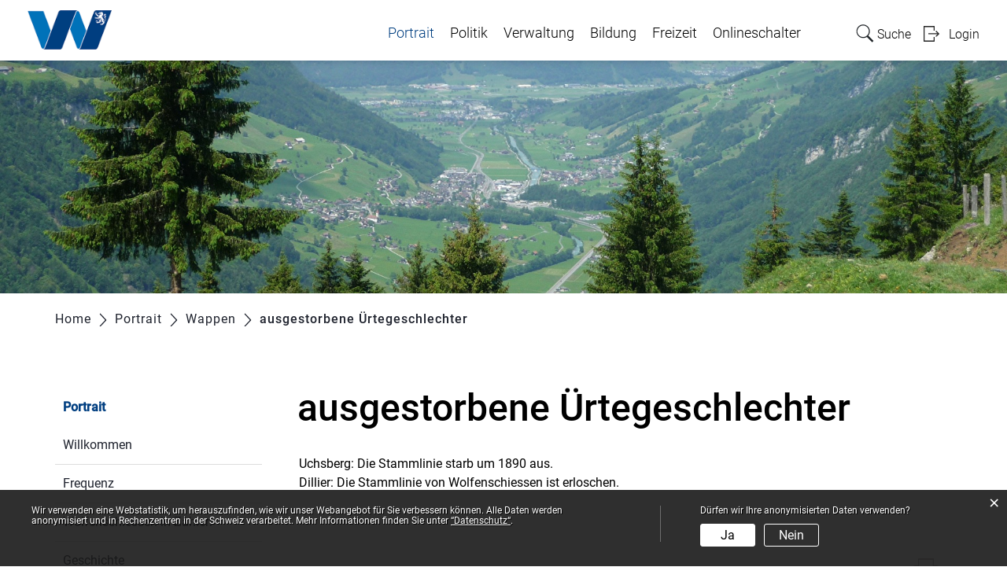

--- FILE ---
content_type: text/html; charset=UTF-8
request_url: https://www.wolfenschiessen.ch/uertegeschlechter
body_size: 6285
content:
<!doctype html>
    <html lang="de-CH"> 
<head>
    <meta property="cms:stats-title" content="Portrait/Wappen/ausgestorbene Ürtegeschlechter">
        <meta property="cms:stats-objtype" content="freieSeite">                            <meta property="cms:stats-type" content="optin">
    <meta property="cms:stats-objid" content="14315">
    <meta property="cms:stats-trackerid"
          content="548">
    <meta property="cms:stats-url" content="https://stats.i-web.ch/statistic.php">

    
        <meta charset="UTF-8" />
    <meta http-equiv="x-ua-compatible" content="ie=edge">
    <meta name="viewport" content="width=device-width, initial-scale=1">
    <meta name="msapplication-TileColor" content="#ffffff">
    <meta name="theme-color" content="#ffffff">
    <meta name="apple-mobile-web-app-capable" content="yes">
    <meta name="apple-mobile-web-app-status-bar-style" content="black">
        <title> Wolfenschiessen - ausgestorbene Ürtegeschlechter </title>
            <meta property="og:title" content="ausgestorbene Ürtegeschlechter" />
<meta property="og:type" content="" />
<meta property="og:url" content="https://www.wolfenschiessen.ch/uertegeschlechter" />

                    <link href="/compiled/legacy/css/legacy.9c5facc20eacee6a3099.css" type="text/css" rel="stylesheet"/><link rel="shortcut icon" href="/dist/wolfenschiessen/2019/images/icons/favicon.66d750c3cdb2b8b60aae.ico" />
        <link rel="apple-touch-icon" sizes="180x180" href="/dist/wolfenschiessen/2019/images/icons/apple-touch-icon.f34c9902605b1ecd43af.png">
        <link rel="icon" type="image/png" sizes="32x32" href="/dist/wolfenschiessen/2019/images/icons/favicon-32x32.8903091a318beb670bec.png">
        <link rel="icon" type="image/png" sizes="16x16" href="/dist/wolfenschiessen/2019/images/icons/favicon-16x16.6246484002fdf5d2c4bc.png">
        <link rel="mask-icon" href="/dist/wolfenschiessen/2019/images/icons/safari-pinned-tab.e20e64f9a245b3ce062d.svg" color="#5bbad5">

    <link href="/dist/wolfenschiessen/2019/css/main.fa3d75396e718c4e00b3.css" type="text/css" rel="stylesheet"/>

        <script type="text/javascript" src="/compiled/legacy/js/legacy.51916f73dcb2b798ddfe.js"></script>
<link rel="stylesheet" href="/assets/styles/app-99aa06d3014798d86001c324468d497f.css">
<script type="importmap">
{
    "imports": {
        "app": "/assets/app-984d9b8fe51b35b653b538b1fef3f048.js",
        "/assets/styles/app.css": "data:application/javascript,"
    }
}
</script>
<link rel="modulepreload" href="/assets/app-984d9b8fe51b35b653b538b1fef3f048.js">
<script type="module">import 'app';</script>
    </head>
    <body class="follow uertegeschlechter uertegeschlechter" data-header-selector=".header-container" data-footer-selector=".footer-container">
            
    
<div class="main-outercon">
    
       <div class="icms-a4a-sprunglinks">
    <ul><li>
                <a accesskey="0" title="[ALT + 0]" href="/_rtr/home" class="sr-only sr-only-focusable">zur Startseite</a>
            </li><li>
            <a accesskey="1" title="[ALT + 1]" href="#icms-navbar" class="sr-only sr-only-focusable">Direkt zur Hauptnavigation</a>
        </li>
        <li>
            <a accesskey="2" title="[ALT + 2]" href="#maincontent" class="sr-only sr-only-focusable">Direkt zum Inhalt</a>
        </li>
        <li>
            <a accesskey="3" title="[ALT + 3]" href="/_rtr/suchformular" class="sr-only sr-only-focusable">Direkt zur Suche</a>
        </li>
        <li>
            <a accesskey="4" title="[ALT + 4]" href="/_rtr/index" class="sr-only sr-only-focusable">Direkt zum Stichwortverzeichnis</a>
        </li></ul>
</div>

           <header class="header-container">
        <h1 class="sr-only">    
    Kopfzeile</h1>
        <div>
            <!-- icms:sprunglinks start -->
                <div class="icms-a4a-sprunglinks">
    <ul><li>
                <a accesskey="0" title="[ALT + 0]" href="/_rtr/home" class="sr-only sr-only-focusable">zur Startseite</a>
            </li><li>
            <a accesskey="1" title="[ALT + 1]" href="#icms-navbar" class="sr-only sr-only-focusable">Direkt zur Hauptnavigation</a>
        </li>
        <li>
            <a accesskey="2" title="[ALT + 2]" href="#maincontent" class="sr-only sr-only-focusable">Direkt zum Inhalt</a>
        </li>
        <li>
            <a accesskey="3" title="[ALT + 3]" href="/_rtr/suchformular" class="sr-only sr-only-focusable">Direkt zur Suche</a>
        </li>
        <li>
            <a accesskey="4" title="[ALT + 4]" href="/_rtr/index" class="sr-only sr-only-focusable">Direkt zum Stichwortverzeichnis</a>
        </li></ul>
</div>
            <!-- icms:sprunglinks end -->
        </div>
        <div class="header-block">
            <div class="container-fluid">
                <div class="row">
                    <div class="col-md-12">
                        <div class="header-wrap">
                            <!-- icms:hamburger start -->
                            <button id="icms-hamburger" class="hamburger-one" aria-expanded="false">
                                <span class="line"></span>
                                <span class="line"></span>
                                <span class="line"></span>
                                <span class="line"></span>
                                <span class="menu-text">Menü</span>
                            </button>
                            <!-- icms:hamburger end -->
                            <div class="header-top">
                                <div class="header-left">
                                    <div class="logo">
                                        <a href="/">
                                            <img src="/dist/wolfenschiessen/2019/images/logo.60ad4a205dede734882e.png" alt="Wolfenschiessen">
                                        </a>
                                    </div>
                                </div>
                                <div class="header-right">
                                    <div class="header-menu">
                                        <!-- icms:Menu5 start -->
                                        <nav class="nav1">
                                            <div id="icms-navbar" class="menuclosed">
                                            <ul id="menu-main-menu" class="">
            <li class="currentAncestor first menu-item  menu-portrait menu-level-1"><a href="/portrait">Portrait</a><ul class="sub-menu sub-menu-level-2">
            <li class="first menu-item  menu-willkommen menu-level-2"><a href="/willkommen">Willkommen</a>
        </li><li class="menu-item  menu-gemeindemagazin menu-level-2"><a href="/gemeindemagazin">Frequenz</a>
        </li><li class="menu-item  menu-gemeindeinzahlen menu-level-2"><a href="/gemeindeinzahlen">Wolfenschiessen in Zahlen</a>
        </li><li class="menu-item  menu-geschichte menu-level-2"><a href="/geschichte">Geschichte</a>
        </li><li class="menu-item  menu-fotoalbum menu-level-2"><a href="/fotoalbum">Fotoalbum</a>
        </li><li class="currentAncestor menu-item  menu-wappen menu-level-2"><a href="/wappen">Wappen</a><ul class="sub-menu sub-menu-level-3">
            <li class="first menu-item  menu-barmettler menu-level-3"><a href="/barmettler">Barmettler</a>
        </li><li class="menu-item  menu-blaettler menu-level-3"><a href="/blaettler">Blättler</a>
        </li><li class="menu-item  menu-buenter menu-level-3"><a href="/buenter">Bünter</a>
        </li><li class="menu-item  menu-christen menu-level-3"><a href="/christen">Christen</a>
        </li><li class="menu-item  menu-doenni menu-level-3"><a href="/doenni">Dönni</a>
        </li><li class="menu-item  menu-hug menu-level-3"><a href="/hug">Hug</a>
        </li><li class="menu-item  menu-mathis menu-level-3"><a href="/mathis">Mathis</a>
        </li><li class="menu-item  menu-niederberger menu-level-3"><a href="/niederberger">Niederberger</a>
        </li><li class="menu-item  menu-rohrer menu-level-3"><a href="/rohrer">Rohrer</a>
        </li><li class="menu-item  menu-scheuber menu-level-3"><a href="/scheuber">Scheuber</a>
        </li><li class="menu-item  menu-waser menu-level-3"><a href="/waser">Waser</a>
        </li><li class="menu-item  menu-zumbuehl menu-level-3"><a href="/zumbuehl">Zumbühl</a>
        </li><li class="active last menu-item  menu-uertegeschlechter menu-level-3"><a href="/uertegeschlechter">ausgestorbene Ürtegeschlechter<span class="sr-only">(ausgewählt)</span></a>
        </li>
        </ul>
        </li><li class="menu-item  menu-gewerbe menu-level-2"><a href="/gewerbe">Wirtschaft</a><ul class="sub-menu sub-menu-level-3">
            <li class="first menu-item  menu-wirtschaftsfoerderung menu-level-3"><a href="/wirtschaftsfoerderung">Wirtschaftsförderung</a>
        </li><li class="last menu-item  menu-firmenverzeichnis menu-level-3"><a href="/firmenverzeichnis">Firmenverzeichnis</a>
        </li>
        </ul>
        </li><li class="last menu-item  menu-kirchen menu-level-2"><a href="/kirchen">Kirchen</a><ul class="sub-menu sub-menu-level-3">
            <li class="first menu-item  menu-kathkirche menu-level-3"><a href="/kathkirche">Röm.-kath. Kirche</a>
        </li><li class="last menu-item  menu-refkirche menu-level-3"><a href="/refkirche">Evang.-ref. Kirche</a>
        </li>
        </ul>
        </li>
        </ul>
        </li><li class="menu-item  menu-politik menu-level-1"><a href="/politik">Politik</a><ul class="sub-menu sub-menu-level-2">
            <li class="first menu-item  menu-strategiepapier menu-level-2"><a href="/strategiepapier">Leitbild</a>
        </li><li class="menu-item  menu-behoerden menu-level-2"><a href="/behoerden">Behörden</a>
        </li><li class="menu-item  menu-kommissionen menu-level-2"><a href="/kommissionen">Kommissionen</a>
        </li><li class="menu-item  menu-fraktionen menu-level-2"><a href="/fraktionen">Delegierte / Funktionäre</a>
        </li><li class="menu-item  menu-behoerdenmitglieder menu-level-2"><a href="/behoerdenmitglieder">Behördenmitglieder</a>
        </li><li class="menu-item  menu-parteien menu-level-2"><a href="/parteien">Parteien</a>
        </li><li class="menu-item  menu-sitzung menu-level-2"><a href="/sitzung">Gemeindeversammlungen</a>
        </li><li class="last menu-item  menu-abstimmungen menu-level-2"><a href="/abstimmungen">Abstimmungen / Wahlen</a><ul class="sub-menu sub-menu-level-3">
            <li class="first menu-item  menu-abstimmungen.vorlagen menu-level-3"><a href="/abstimmungen/vorlagen">Archiv / Suche</a>
        </li><li class="last menu-item  menu-abstimmungen.polinfos menu-level-3"><a href="/abstimmungen/informationen">Generelle Informationen</a>
        </li>
        </ul>
        </li>
        </ul>
        </li><li class="menu-item  menu-verwaltung menu-level-1"><a href="/verwaltung">Verwaltung</a><ul class="sub-menu sub-menu-level-2">
            <li class="first menu-item  menu-oeffnungszeiten menu-level-2"><a href="/oeffnungszeiten">Gemeindeverwaltung</a>
        </li><li class="menu-item  menu-aktuellesinformationen menu-level-2"><a href="/aktuellesinformationen">Neuigkeiten</a>
        </li><li class="menu-item  menu-aemter menu-level-2"><a href="/aemter">Ämter</a>
        </li><li class="menu-item  menu-personenregister menu-level-2"><a href="/personenregister">Mitarbeitende</a>
        </li><li class="menu-item  menu-dienstleistungen menu-level-2"><a href="/dienstleistungen">Dienstleistungen</a>
        </li><li class="last menu-item  menu-abfall menu-level-2"><a href="/abfall">Abfallentsorgung</a><ul class="sub-menu sub-menu-level-3">
            <li class="first last menu-item  menu-abfallorte menu-level-3"><a href="/abfallorte">Entsorgungsstellen</a>
        </li>
        </ul>
        </li>
        </ul>
        </li><li class="menu-item  menu-bildung menu-level-1"><a href="/bildung" target="_blank">Bildung</a>
        </li><li class="menu-item  menu-freizeitkultur menu-level-1"><a href="/freizeitkultur">Freizeit</a><ul class="sub-menu sub-menu-level-2">
            <li class="first menu-item  menu-anlaesseaktuelles menu-level-2"><a href="/anlaesseaktuelles">Anlässe</a>
        </li><li class="menu-item  menu-vereinsliste menu-level-2"><a href="/vereinsliste">Vereinsliste</a>
        </li><li class="menu-item  menu-tourismus menu-level-2"><a href="/tourismus" target="_blank">Tourismus</a><ul class="sub-menu sub-menu-level-3">
            <li class="first menu-item  menu-engelbergertal menu-level-3"><a href="/engelbergertal">Engelbergertal</a>
        </li><li class="menu-item  menu-engelberg menu-level-3"><a href="/engelberg" target="_blank">Engelberg</a>
        </li><li class="last menu-item  menu-hotels menu-level-3"><a href="/hotels">Gastgewerbe</a>
        </li>
        </ul>
        </li><li class="menu-item  menu-alter2 menu-level-2"><a href="/alter2">Alter</a>
        </li><li class="menu-item  menu-jugend menu-level-2"><a href="/jugend">Jugend</a>
        </li><li class="menu-item  menu-familien menu-level-2"><a href="/familien">Familien</a>
        </li><li class="last menu-item  menu-nextbike menu-level-2"><a href="/nextbike">Nextbike</a>
        </li>
        </ul>
        </li><li class="last menu-item  menu-onlineschalter2 menu-level-1"><a href="/onlineschalter2">Onlineschalter</a><ul class="sub-menu sub-menu-level-2">
            <li class="first menu-item  menu-online-schalter menu-level-2"><a href="/online-schalter">Onlineschalter</a>
        </li><li class="menu-item  menu-publikationen menu-level-2"><a href="/publikationen">Publikationen</a>
        </li><li class="menu-item  menu-reglemente menu-level-2"><a href="/reglemente">Reglemente</a>
        </li><li class="last menu-item  menu-tageskarten menu-level-2"><a href="/tageskarten" target="_blank">GA-Tageskarten</a>
        </li>
        </ul>
        </li>
        </ul>

                                            </div>
                                        </nav>
                                        <!-- icms:Menu5 end -->
                                    </div>
                                    
                                    <!-- toolbar1 start -->
                                    <ul class="nav navbar-nav">

                                        <li class="nav-item search">
                                            <a class="search" href="/_rtr/suchformular"><span class="d-none d-md-block">    
    Suche</span></a>
                                        </li>
                                        <li class="nav-item">
                                            <!-- icms:logindropdown2 start -->
                                                    <div class="icms-logindropdown logged-out">
        <a href="/_rtr/login" class="btn btn-link" id="dropdownMenuButton">
            Login
        </a>
    </div>

                                            <!-- icms:logindropdown2 end -->
                                        </li>
                                    </ul>
                                    <!-- toolbar1 end -->
                                </div>
                            </div>
                        </div>
                    </div>
                </div>
            </div>
        </div>
    </header>

    <section class="content-container">
        
    <h1 class="sr-only">    
    Inhalt</h1><div class="banner-container innerbanner">
            <div class="banner-follow">                <picture>        <img src="https://api.i-web.ch/public/guest/getImageString/g429/2b2f441bd54fa1dcda8340a0372b6f39/1920/560/64146b6bcfe43//" alt="" class=""/>
        </picture>

            </div>
        </div>

        <div class="breadcrumb-outer">
            <div class="container">
                <div class="row">
                    <div class="col-md-12">
                        <ol id="icms-breadcrumbs" class="breadcrumb-list" itemscope itemtype="http://schema.org/BreadcrumbList">                <li class="breadcrumbitem" itemprop="itemListElement" itemscope itemtype="http://schema.org/ListItem">
                    <a title="Go to Home" class="" href="/_rtr/home" itemprop="item">
                        <span itemprop="name" class="icon-container">Home</span>
                    </a>
                    <meta itemprop="position" content="1"/><span class='separator'></span></li><li class="portrait breadcrumbitem " itemprop="itemListElement" itemscope itemtype="http://schema.org/ListItem"><a href="/portrait" class="" itemprop="item">
                                                <span itemprop="name">Portrait</span></a><meta itemprop="position" content="2"/><span class='separator'></span></li><li class="wappen breadcrumbitem " itemprop="itemListElement" itemscope itemtype="http://schema.org/ListItem"><a href="/wappen" class="" itemprop="item">
                                                <span itemprop="name">Wappen</span></a><meta itemprop="position" content="3"/><span class='separator'></span></li><li class="uertegeschlechter breadcrumbitem active" itemprop="itemListElement" itemscope itemtype="http://schema.org/ListItem"><a href="/uertegeschlechter" class="" itemprop="item">
                                                <span itemprop="name">ausgestorbene Ürtegeschlechter<span class="sr-only">(ausgewählt)</span></span></a><meta itemprop="position" content="4"/></li></ol>

                    </div>
                </div>
            </div>
        </div>

        <div id="maincontent" class="inner-contentoutr">
            <div class="container"> 
                <div class="row">
                    <div class="col-md-3">
                        <nav class="sidebar-wrap nav2">
                            <nav class="nav2">
        <a href="/portrait" class="headline headline-active ">Portrait</a><ul class="menu_level_1">
                    <li class=" sidebar-item  sidebar-willkommen sidebar-level-2"><a href="/willkommen" class="dropdown-item">Willkommen</a>
            </li><li class="sidebar-item  sidebar-gemeindemagazin sidebar-level-2"><a href="/gemeindemagazin" class="dropdown-item">Frequenz</a>
            </li><li class="sidebar-item  sidebar-gemeindeinzahlen sidebar-level-2"><a href="/gemeindeinzahlen" class="dropdown-item">Wolfenschiessen in Zahlen</a>
            </li><li class="sidebar-item  sidebar-geschichte sidebar-level-2"><a href="/geschichte" class="dropdown-item">Geschichte</a>
            </li><li class="sidebar-item  sidebar-fotoalbum sidebar-level-2"><a href="/fotoalbum" class="dropdown-item">Fotoalbum</a>
            </li><li class="activeAncestor sidebar-item  sidebar-wappen sidebar-level-2"><a href="/wappen" class="dropdown-item">Wappen</a><ul class="menu_level_2">
                    <li class=" sidebar-item  sidebar-barmettler sidebar-level-3"><a href="/barmettler" class="dropdown-item">Barmettler</a>
            </li><li class="sidebar-item  sidebar-blaettler sidebar-level-3"><a href="/blaettler" class="dropdown-item">Blättler</a>
            </li><li class="sidebar-item  sidebar-buenter sidebar-level-3"><a href="/buenter" class="dropdown-item">Bünter</a>
            </li><li class="sidebar-item  sidebar-christen sidebar-level-3"><a href="/christen" class="dropdown-item">Christen</a>
            </li><li class="sidebar-item  sidebar-doenni sidebar-level-3"><a href="/doenni" class="dropdown-item">Dönni</a>
            </li><li class="sidebar-item  sidebar-hug sidebar-level-3"><a href="/hug" class="dropdown-item">Hug</a>
            </li><li class="sidebar-item  sidebar-mathis sidebar-level-3"><a href="/mathis" class="dropdown-item">Mathis</a>
            </li><li class="sidebar-item  sidebar-niederberger sidebar-level-3"><a href="/niederberger" class="dropdown-item">Niederberger</a>
            </li><li class="sidebar-item  sidebar-rohrer sidebar-level-3"><a href="/rohrer" class="dropdown-item">Rohrer</a>
            </li><li class="sidebar-item  sidebar-scheuber sidebar-level-3"><a href="/scheuber" class="dropdown-item">Scheuber</a>
            </li><li class="sidebar-item  sidebar-waser sidebar-level-3"><a href="/waser" class="dropdown-item">Waser</a>
            </li><li class="sidebar-item  sidebar-zumbuehl sidebar-level-3"><a href="/zumbuehl" class="dropdown-item">Zumbühl</a>
            </li><li class="active  sidebar-item  sidebar-uertegeschlechter sidebar-level-3"><a href="/uertegeschlechter" class="dropdown-item">ausgestorbene Ürtegeschlechter<span class="sr-only">(ausgewählt)</span></a>
            </li>
                </ul>
            </li><li class="sidebar-item  sidebar-gewerbe sidebar-level-2"><a href="/gewerbe" class="dropdown-item">Wirtschaft</a>
            </li><li class=" sidebar-item  sidebar-kirchen sidebar-level-2"><a href="/kirchen" class="dropdown-item">Kirchen</a>
            </li>
                </ul>
</nav>

                        </nav>
                    </div>

                    <div class="col-md-9">
                        <div class="subpage-content">
                            <div class="container-fluid">
                                <div class="row">
                                    <div class="common-title">
                                        <h1 class="contentTitle">ausgestorbene Ürtegeschlechter</h1>
                                    </div>
                                    
                                    





                                    
                                                                                        
                                                                                                                                                                                                            
    <div class="icms-content-col-a ">
            <div class="row">
                <div class="icms-block-container ">
            <div class="icms-text-container"><div class="icms-wysiwyg"><p class="icmsPContent icms-wysiwyg-first icms-wysiwyg-last">Uchsberg: Die Stammlinie starb um 1890 aus.<br />
Dillier: Die Stammlinie von Wolfenschiessen ist erloschen.</p>
</div>
            </div>
        </div>
            </div>
        </div>
                    
                                                                                                                            
                                                                    </div>
                            </div>
                        </div>

                       <a href="javascript:void(0);" class="print d-none d-md-block" onclick="window.print()">
                           <img src="/dist/wolfenschiessen/2019/images/print-icon.dc732b7cd3f7e11ed47e.svg" alt="Icon">
                       </a>
                    </div>
                </div>
            </div>
        </div></section>
 
   
   <footer class="footer-container">
        <h1 class="sr-only">    
    Fusszeile</h1>
        <div class="main-content-home container-fluid">
            <div class="row">
                <div class="col-md-12">
                    <div class="footer-wrap">
                        <div class="footer-col address-blk">
                                
    
            <h5> Gemeindeverwaltung </h5>
            <address>
                Hauptstrasse 20<br>
                6386 Wolfenschiessen
            </address>
            <div class="tel">
                <div class="tel-label">Telefon</div>
                <div class="tel-value"><a href="tel:041 629 73 30">041 629 73 30</a></div>
            </div>
            <div class="email">
                <div class="email-label">E-Mail</div>
                <div class="email-value"><a href="mailto:gemeindeverwaltung@wolfenschiessen.ch">gemeindeverwaltung@wolfenschiessen.ch</a></div>
            </div>
        
                        </div>
                        <div class="footer-col hours-blk">
                                
    
            <h5>Öffnungszeiten</h5>
            <table>
                <tr>
                    <td>Montag</td>
                    <td>08:00 bis 11:45 Uhr</td>
                    <td>14:00 bis 17:00 Uhr</td>
                </tr>
                <tr>
                    <td>Dienstag</td>
                    <td>vormittags geschlossen</td>
                    <td>14:00 bis 17:00 Uhr</td>
                </tr>
                <tr>
                    <td>Mittwoch</td>
                    <td>08:00 bis 11:45 Uhr</td>
                    <td>14:00 bis 17:00 Uhr</td>
                </tr>
                <tr>
                    <td>Donnerstag</td>
                    <td>vormittags geschlossen</td>
                    <td>14:00 bis 18:00 Uhr</td>
                </tr>
                <tr>
                    <td>Freitag</td>
                    <td>08:00 bis 11:45 Uhr</td>
                    <td>14:00 bis 17:00 Uhr</td>
                </tr>
            </table>
        
                        </div>
                        <div class="footer-links">
                            <h5>    
    Toolbar</h5>
                                <ul class="quick-links"><li><a href="https://www.wolfenschiessen.ch/_rtr/datenschutz">Datenschutz</a></li><li><a href="https://www.wolfenschiessen.ch/_rtr/impressum">Impressum</a></li></ul>
                        </div>
                    </div>
                    <div class="copyright">
                        <p>&copy; 2026 Wolfenschiessen</p>
                    </div>
                </div>
            </div>
        </div>
    </footer>
</div>

                <div class="icms-outdated-browser-container" style="display: none;">
            <div class="icms-outdated-browser-text-container">
                <div class="icms-outdated-browser-title">
                    <p>Achtung: Bitte wechseln Sie den Browser</p>
                </div>
                <div class="icms-outdated-browser-body">
                    <p>Sie besuchen unser Webangebot mit einer veralteten Browserversion (z.B. Internet Explorer, veraltete Safari-Version oder andere). Diese Browserversion wird von den Herstellern nicht mehr unterstützt und verursacht Darstellungs- und Sicherheitsprobleme. Bitte wechseln Sie auf einen aktuellen Browser.</p>
                </div>
            </div>
            <div class="icms-outdated-browser-button-container">
                <a class="icms-outdated-browser-okbutton">Verstanden</a>
            </div>
        </div><div class="icms-outdated-browser-no-form-support" style="display: none;">
            <div class="icms-outdated-browser-no-form-support-container">
                <p>Achtung: Bitte wechseln Sie den Browser</p>
                <p>Das von Ihnen aufgerufene Formular lässt sich leider nicht darstellen. Sie verwenden eine veraltete Browserversion (z.B. Internet Explorer, veraltete Safari-Version oder andere). Diese Browserversion wird von den Herstellern nicht mehr unterstützt und verursacht Darstellungs- und Sicherheitsprobleme. Bitte wechseln Sie auf einen aktuellen Browser.</p>
            </div>
        </div>
    
                        
    <script type="text/javascript" src="/dist/wolfenschiessen/2019/js/main.c0341bee94ffab66c608.js"></script>

                                            
        <script src="/compiled/index/js/index.f83f43a129996cd9d26a.js"></script>
    

                    <div class="optin-stats"
             style="display: none;">
            <div class="optin-stats-title sr-only">Webstatistik</div>
            <div class="optin-content-box">
                <div class="optin-stats-body">
                    <p>Wir verwenden eine Webstatistik, um herauszufinden, wie wir unser Webangebot für Sie verbessern können. Alle Daten werden anonymisiert und in Rechenzentren in der Schweiz verarbeitet. Mehr Informationen finden Sie unter <a href="/_rtr/datenschutz">“Datenschutz“</a>.</p>
                </div>
                <div class="optin-question-box">
                    <div class="optin-stats-question"><p>Dürfen wir Ihre anonymisierten Daten verwenden?</p></div>
                    <div class="optin-stats-buttons">
                        <a class="optin-stats-yesbutton">Ja</a>
                        <a class="optin-stats-nobutton">Nein</a>
                    </div>
                </div>
            </div>
            <a class="optin-stats-closebutton">&times;</a>
        </div>
    
    </body>
    </html>
    